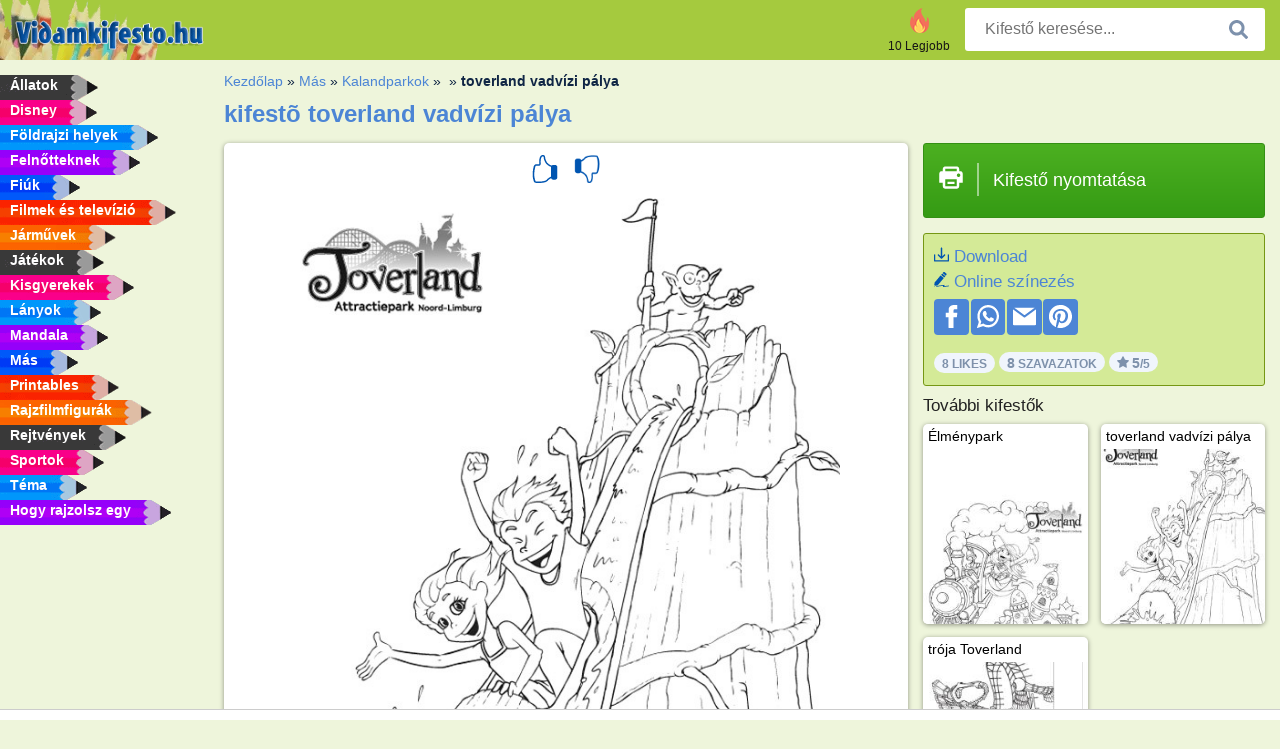

--- FILE ---
content_type: text/html; charset=utf-8
request_url: https://www.vidamkifesto.hu/kifesto/toverland-vadvizi-palya/
body_size: 4223
content:
<!DOCTYPE html><html lang="hu" prefix="og: http://ogp.me/ns#"><head><title>kifestő toverland vadvízi pálya | Vidamkifesto.hu</title><meta charset="UTF-8"><meta name="keywords" content=""><meta name="description" content="Keresse fel honlapunkat, válogasson toverland vadvízi pálya színezői és kifestői között, majd nyomtassa ki. Készletünket folyamatosan frissítjük."><meta name="robots" content="index,follow,all"><link rel="canonical" href="https://www.vidamkifesto.hu/kifesto/toverland-vadvizi-palya/"><meta name="viewport" content="width=device-width, initial-scale=1"><meta property="og:title" content="toverland vadvízi pálya"><meta property="og:type" content="website"><meta property="og:description" content="Keresse fel honlapunkat, válogasson toverland vadvízi pálya színezői és kifestői között, majd nyomtassa ki. Készletünket folyamatosan frissítjük."><meta property="og:url" content="https://www.vidamkifesto.hu/kifesto/toverland-vadvizi-palya/"><meta property="og:image" content="https://www.vidamkifesto.hu/uploads/kleurplaten/toverland-wildwaterbaan.jpg"><link rel="icon" type="image/png" sizes="16x16" href="/templates/all/images/favicon/hu/favicon-16x16.png"><link rel="icon" type="image/png" sizes="32x32" href="/templates/all/images/favicon/hu/favicon-32x32.png"><link rel="icon" type="image/png" sizes="96x96" href="/templates/all/images/favicon/hu/favicon-96x96.png"><link rel="shortcut icon" type="image/x-icon" href="/templates/all/images/favicon/hu/favicon.ico"><meta name="theme-color" content="#b2ce68"><meta name="msapplication-navbutton-color" content="#b2ce68"><meta name="apple-mobile-web-app-capable" content="yes"><meta name="apple-mobile-web-app-status-bar-style" content="#b2ce68"><link media="screen" href="/templates/all/css/all.v-1.css" rel="stylesheet"><link rel="dns-prefetch" href="//pagead2.googlesyndication.com"><link rel="dns-prefetch" href="//googleads.g.doubleclick.net"><link rel="dns-prefetch" href="//partner.googleadservices.com"><link rel="dns-prefetch" href="//assets.pinterest.com"><link rel="dns-prefetch" href="//log.pinterest.com"><link rel="dns-prefetch" href="//tpc.googlesyndication.com"><script src="https://tags.refinery89.com/vidamkifestohu.js" async></script><script>DisableCookieBar=true;</script><link rel="alternate" href="https://www.pekneomalovanky.cz/omalovanka/svet-vezi-podivuhodna-vodni-jizda/" hreflang="cs"><link rel="alternate" href="https://www.leukekleurplaten.nl/kleurplaat/toverland-wildwaterbaan/" hreflang="nl"><link rel="alternate" href="https://www.ladnekolorowanki.pl/kolorowanka/park-rozrywki-wodna-zjezdzalnia/" hreflang="pl"><link rel="alternate" href="https://www.desenhocolorir.com.br/desenho-para-colorir/tobogã-do-toverland/" hreflang="pt"><link rel="alternate" href="https://www.eglenceliboyamasayfalari.com/boyama-sayfası/toverland-su-parkuru/" hreflang="tr"><link rel="alternate" href="https://www.plansededesenat.ro/plansa-de-colorat/tobogan-din-toverland/" hreflang="ro"><link rel="alternate" href="https://www.nuttedemalebogssider.dk/malebogsside/toverland-vandrutsjebane/" hreflang="da"><link rel="alternate" href="https://www.besteausmalbilder.de/ausmalbild/toverland-wildwasserbahn/" hreflang="de"><link rel="alternate" href="https://www.dibujosparaimprimir.es/dibujos-para-colorear/rapidos-de-aguas-bravas-de-toverland/" hreflang="es"><link rel="alternate" href="https://www.topcoloriages.fr/coloriage/toverland-toboggan-aquatique/" hreflang="fr"><link rel="alternate" href="https://www.disegnibellidacolorare.it/disegno-da-colorare/giostra-sullacqua-toverland/" hreflang="it"><link rel="alternate" href="https://www.vidamkifesto.hu/kifesto/toverland-vadvizi-palya/" hreflang="hu"><link rel="alternate" href="https://www.roligamalarbilder.se/malarbild/troverland-vildvattentur/" hreflang="se"><link rel="alternate" href="https://www.sotefargeleggingssider.com/fargelegging/toverland-vannbane/" hreflang="no"><link rel="alternate" href="https://www.eglenceliboyamasayfalari.com/boyama-sayfası/toverland-su-parkuru/" hreflang="tr"><link rel="alternate" href="https://www.coloringpage.ca/coloring-page/toverland-wild-water-ride/" hreflang="en-ca" /><link rel="alternate" href="https://ua.funnycoloringpages.com/rozmalovky/toverland-wild-water-ride/" hreflang="uk" /><link rel="alternate" href="https://gr.funnycoloringpages.com/zografiki/toverland-wild-water-ride/" hreflang="el" /><link rel="alternate" href="https://www.funnycoloringpages.com/coloring-page/toverland-wild-water-ride/" hreflang="en-us" /><link rel="alternate" href="https://www.funnycoloringpages.com/coloring-page/toverland-wild-water-ride/" hreflang="en" /><link rel="alternate" href="https://www.funnycoloringpages.com/coloring-page/toverland-wild-water-ride/" hreflang="x-default"></head><body><div class="container-fluid notouching" id="wrapper"><div class="row"><header class="dontprint"><div class="col-lg-12 col-xl-9"><a href="/"><img class="brand" src="/templates/all/images/logo/vidamkifesto.hu.png" alt="Vidamkifesto.hu" width="242" height="30"></a><div class="SearchBox-sm d-md-none"><div class="openBtn" onclick="openSearch()"><i class="svg-icon icon-search svg-white svg-sm"></i></div><div id="myOverlay" class="overlay"><span class="close" onclick="closeSearch()" title=""></span><div class="overlay-content"><form action="/keresese/"><input type="text" value="" placeholder="Kifestő keresése..." name="q"><button type="submit"><i class="svg-icon icon-search svg-white svg-lg"></i></button></form></div></div></div><div class="SearchBox"><form class="search-Engine" action="/keresese/"><input type="text" name="q" class="recherche" value="" placeholder="Kifestő keresése..."><button type="submit"><i class="svg-icon icon-search svg-grey svg-lg"></i></button></form></div><div class="header_menu"><ul><li><a href="/10-legjobb/"><i class="icon-header ic-top10"></i><span>10 Legjobb</span></a></li></ul></div><a id="menu-toggle" class="hamburger-box"><div class="hamburger"><span></span><span></span><span></span></div></a></div></header><nav class="sidebar dontprint"><ul class="nav sidebar-nav"><li class="nav-item"><a class="nav-link" href='/allatok/'><span>Állatok</span></a></li><li class="nav-item"><a class="nav-link" href='/disney/'><span>Disney</span></a></li><li class="nav-item"><a class="nav-link" href='/foldrajzi-helyek/'><span>Földrajzi helyek</span></a></li><li class="nav-item"><a class="nav-link" href='/felnőtteknek/'><span>Felnőtteknek</span></a></li><li class="nav-item"><a class="nav-link" href='/fiuk/'><span>Fiúk</span></a></li><li class="nav-item"><a class="nav-link" href='/filmek-es-televizio/'><span>Filmek és televízió</span></a></li><li class="nav-item"><a class="nav-link" href='/jarmuvek/'><span>Járművek</span></a></li><li class="nav-item"><a class="nav-link" href='/jatekok/'><span>Játékok</span></a></li><li class="nav-item"><a class="nav-link" href='/kisgyerekek/'><span>Kisgyerekek</span></a></li><li class="nav-item"><a class="nav-link" href='/lanyok/'><span>Lányok</span></a></li><li class="nav-item"><a class="nav-link" href='/mandala/'><span>Mandala</span></a></li><li class="nav-item"><a class="nav-link" href='/mas/'><span>Más</span></a></li><li class="nav-item"><a class="nav-link" href='/printables/'><span>Printables</span></a></li><li class="nav-item"><a class="nav-link" href='/rajzfilmfigurak/'><span>Rajzfilmfigurák</span></a></li><li class="nav-item"><a class="nav-link" href='/rejtvenyek/'><span>Rejtvények</span></a></li><li class="nav-item"><a class="nav-link" href='/sportok/'><span>Sportok</span></a></li><li class="nav-item"><a class="nav-link" href='/tema/'><span>Téma</span></a></li><li class="nav-item"><a class="nav-link" href="/Hogy-rajzolsz-egy/"><span>Hogy rajzolsz egy</span></a></li><li class="nav-item top-10"><a class="nav-link" href="/10-legjobb/"><span>10 Legjobb</span></a></li></ul></nav><main class="col-xs-12 col-sm-12 col-lg-12 col-xl-12"><div class="row page-content notouching"><div class="col-xs-12 col-sm-12 col-lg-12 col-xl-8 pt-3 pl-4 notouching"><nav class="c-breadcrumbs"><ul class="c-breadcrumbs__list dontprint"><li><a href="/">Kezdőlap</a>&nbsp;&raquo;&nbsp;</li><li><a href='/mas/'>M&aacute;s</a>&nbsp;&raquo;&nbsp;</li><li><a href='/kalandparkok/'>Kalandparkok</a>&nbsp;&raquo;&nbsp;</li><li><a href='/'></a>&nbsp;&raquo;&nbsp;</li><li>toverland vadvízi pálya</li></ul></nav><h1 class="dontprint">kifestõ toverland vadv&iacute;zi p&aacute;lya</h1><div class="dontprint ads"></div><div class="row coloring-page" itemscope itemtype="http://schema.org/CreativeWorkSeries"><meta itemprop="name" content="toverland vadv&iacute;zi p&aacute;lya"><div class="col-xs-12 col-sm-12 col-md-8 page printingDiv"><div class="coloring-block"><div class="dontprint rateTemplateContainer"><form action="/like/" method="post"><input type="hidden" name="id" value="89"><input type="hidden" name="u" value="/kifesto/toverland-vadvizi-palya/"><input type="hidden" name="secure" value="b94637d56a80558dfb9520e226f432e3"><button type="submit" value="1" name="like" title=""><div class="svg-icon icon-thumbs-up svg-blue svg-2x"></div></button><button type="submit" value="0" name="like" title=""><div class="svg-icon icon-thumbs-down svg-blue svg-2x"></div></button></form></div><img loading="lazy" itemprop="image" src="/uploads/kleurplaten/toverland-wildwaterbaan.jpg" class="responsive detail-coloring" alt="toverland vadv&iacute;zi p&aacute;lya Kifestő" title="toverland vadv&iacute;zi p&aacute;lya Kifestő"></div><p class="text-left dontprint"></p></div><aside class="col-xs-12 col-sm-12 col-md-4 dontprint aside"><a class="print-button medium md-full" href="#" id="printBtn" rel="nofollow" target="_blank"><span class="icon"><i class="svg-icon icon-printer svg-white svg-2x"></i></span><span class="middle">Kifestő nyomtatása</span></a><div class="dontprint ads"><div class="ad_holder"></div></div><div class="dontprint coloringpage-info"><i class="svg-icon icon-download svg-blue svg-sm"></i> <a href="/uploads/kleurplaten/toverland-wildwaterbaan.jpg" download="" rel="nofollow" target="_blank">Download</a><br /><i class="svg-icon icon-pencil svg-blue svg-sm"></i> <a href="/online-szinezes/?img=toverland-wildwaterbaan.jpg" rel="nofollow" target="_blank">Online színezés</a><br /><div class="share"><a href="http://www.facebook.com/sharer.php?u=https://www.vidamkifesto.hu/kifesto/toverland-vadvizi-palya/" class="share_item" target="_blank"><i class="svg-icon icon-facebook svg-white svg-lg"></i> </a><a href="https://wa.me/?text=https://www.vidamkifesto.hu/kifesto/toverland-vadvizi-palya/" class="share_item" target="_blank"><i class="svg-icon icon-whatsapp svg-white svg-lg"></i> </a><a href="mailto:?&subject=Kleurplaattoverland vadv&iacute;zi p&aacute;lya&body=www.vidamkifesto.hu/kifesto/toverland-vadvizi-palya/" class="share_item" target="_blank"><i class="svg-icon icon-email svg-white svg-lg"></i> </a><a href="//pinterest.com/pin/create/link/?url=https://www.vidamkifesto.hu/kifesto/toverland-vadvizi-palya/" class="share_item" target="_blank"><i class="svg-icon icon-pinterest svg-white svg-lg"></i> </a></div><div class="aggregateRating" itemprop="aggregateRating" itemscope itemtype="http://schema.org/AggregateRating"><span itemprop="bestRating" content="5"></span><span itemprop="worstRating" content="1"></span><div class="rating"> 8 Likes</div><div class="rating"> <span itemprop="ratingCount">8</span> Szavazatok</div><div class="rating"><i class="svg-icon icon-star svg-grey svg-xs"></i> <span itemprop="ratingValue">5</span>/5</div></div></div><h3>További kifestők </h3><div class="grid-coloring-page"><div class="title-card"><a href="/kifesto/élmenypark/" title="&Eacute;lm&eacute;nypark"><div class="content"><div class="name ellipsis">Élménypark</div></div><img loading="lazy" class="img-fluid" src="/resized-images/200/0/uploads/kleurplaten/toverland.jpg" alt="&Eacute;lm&eacute;nypark" /></a></div><div class="title-card"><a href="/kifesto/toverland-vadvizi-palya/" title="toverland vadv&iacute;zi p&aacute;lya"><div class="content"><div class="name ellipsis">toverland vadvízi pálya</div></div><img loading="lazy" class="img-fluid" src="/resized-images/200/0/uploads/kleurplaten/toverland-wildwaterbaan.jpg" alt="toverland vadv&iacute;zi p&aacute;lya" /></a></div><div class="title-card"><a href="/kifesto/troja-toverland/" title="tr&oacute;ja Toverland"><div class="content"><div class="name ellipsis">trója Toverland</div></div><img loading="lazy" class="img-fluid" src="/resized-images/200/0/uploads/kleurplaten/troy-toverland.jpg" alt="tr&oacute;ja Toverland" /></a></div></div></aside></div><footer class="footer dontprint"><hr class="my-2" /><div class="align-items-center"><div class="text-md-right"><a class='footerlinks' href='/szulok/'>Szülők</a><a class='footerlinks' href='/hasznalati-feltetelek/'>Használati Feltételek</a><a class='footerlinks' href='/kapcsolat/'>Kapcsolat</a><div class="lang"><div class="curr-lang"><div class="hu-flag curr-flag"></div></div><ul class="drop-down-list"><li><a class="cs url_cz" href="https://www.pekneomalovanky.cz/omalovanka/svet-vezi-podivuhodna-vodni-jizda/" target="_blank" title="Čeština">Čeština</a></li><li><a class="da url_dk" href="https://www.nuttedemalebogssider.dk/malebogsside/toverland-vandrutsjebane/" target="_blank" title="Dansk">Dansk</a></li><li><a class="de url_de" href="https://www.besteausmalbilder.de/ausmalbild/toverland-wildwasserbahn/" target="_blank" title="Deutsch">Deutsch</a></li><li><a class="en url_en" href="https://www.funnycoloringpages.com/coloring-page/toverland-wild-water-ride/" target="_blank" title="English">English</a></li><li><a class="ca url_en" href="https://www.coloringpage.ca/coloring-page/toverland-wild-water-ride/" target="_blank" title="English (Canada)">English (Canada)</a></li><li><a class="gr url_gr" href="https://www.gr.funnycoloringpages.com/zografiki/toverland-wild-water-ride/" target="_blank" title="Ελληνικά">Ελληνικά</a></li><li><a class="es url_es" href="https://www.dibujosparaimprimir.es/dibujos-para-colorear/rapidos-de-aguas-bravas-de-toverland/" target="_blank" title="Español">Español</a></li><li><a class="fr url_fr" href="https://www.topcoloriages.fr/coloriage/toverland-toboggan-aquatique/" target="_blank" title="Français">Français</a></li><li><a class="it url_it" href="https://www.disegnibellidacolorare.it/disegno-da-colorare/giostra-sullacqua-toverland/" target="_blank" title="Italiano">Italiano</a></li><li><a class="nl url" href="https://www.leukekleurplaten.nl/kleurplaat/toverland-wildwaterbaan/" target="_blank" title="Nederlands">Nederlands</a></li><li><a class="no url_no" href="https://www.sotefargeleggingssider.com/fargelegging/toverland-vannbane/" target="_blank" title="Norsk">Norsk</a></li><li><a class="pl url_pl" href="https://www.ladnekolorowanki.pl/kolorowanka/park-rozrywki-wodna-zjezdzalnia/" target="_blank" title="Polski">Polski</a></li><li><a class="pt url_pt" href="https://www.desenhocolorir.com.br/desenho-para-colorir/tobogã-do-toverland/" target="_blank" title="Português">Português</a></li><li><a class="ro url_ro" href="https://www.plansededesenat.ro/plansa-de-colorat/tobogan-din-toverland/" target="_blank" title="Română">Română</a></li><li><a class="se url_se" href="https://www.roligamalarbilder.se/malarbild/troverland-vildvattentur/" target="_blank" title="Svenska">Svenska</a></li><li><a class="tr url_tr" href="https://www.eglenceliboyamasayfalari.com/boyama-sayfası/toverland-su-parkuru/" target="_blank" title="Türkçe">Türkçe</a></li><li><a class="ua url_ua" href="https://www.ua.funnycoloringpages.com/rozmalovky/toverland-wild-water-ride/" target="_blank" title="Українська">Українська</a></li></ul></div></div></div></footer></div><div class="d-none d-xl-block dontprint col-xl-4 pl-0 pt-3"><div class="sidebar300600 ads"><div class="ad_holder"></div></div></div></div></main></div></div><script>
function checkAdSizes(){
ads = [];
ads.push([300,200]);
ads.push([300,50]);
ads.push([300,100]);
ads.push([250,250]);
ads.push([200,200]);
ads.push([300,250]);
ads.push([336,280]);
ads.push([728,90]);
ads.push([970,90]);
ads.push([448,60]);
ads.push([300,600]);
ads.push([160,600]);
adholders = document.getElementsByClassName("ads");
for(i=0; i < adholders.length; i++){
width = adholders[i].offsetWidth;
height =adholders[i].offsetHeight;
console.log(width,height);
largestSize = 0;
for(a=0; a < ads.length; a++){
adWidth = ads[a][0];
adHeight = ads[a][1];
adSize = adWidth * adHeight;
if(adWidth <= width && adHeight <= height){
// this one fits.
if(adSize > largestSize){
largestSize = adSize;
adholders[i].querySelector(".ad_holder").setAttribute("data-msg","Adsize works! "+width+"x"+height+" Choosen ad size: "+adWidth+"x"+adHeight+"");
adholders[i].querySelector(".ad_holder").style.minWidth = adWidth + "px";
adholders[i].querySelector(".ad_holder").style.minHeight = adHeight + "px";
}
}
}
if(largestSize == 0){
adholders[i].querySelector(".ad_holder").setAttribute("data-msg","Cant find ad size for this "+width+"x"+height+" is too small");
}
}
}
checkAdSizes();
window.onresize = checkAdSizes;
</script><script src="/templates/all/all.js"></script><div class="websitename">www.vidamkifesto.hu</div><script>window.startDate = Date.now();</script><script src="/assets/stats/stats.js"></script></body></html>

--- FILE ---
content_type: text/json;charset=UTF-8
request_url: https://www.vidamkifesto.hu/assets/stats/s.php
body_size: -147
content:
{"private_key":"417752b3c8c30082f0b8e934bdb0a208__1768877554","message":"!"}